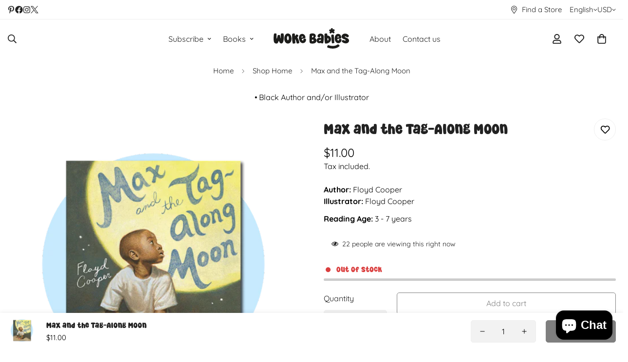

--- FILE ---
content_type: text/javascript; charset=utf-8
request_url: https://wokebabies.com/en-us/products/max-and-the-tag-along-moon.js
body_size: 632
content:
{"id":8221235085598,"title":"Max and the Tag-Along Moon","handle":"max-and-the-tag-along-moon","description":"\u003cp\u003eMax loves his grandpa. When they must say good-bye after a visit, Grandpa promises Max that the moon at Grandpa's house is the same moon that will follow him all the way home. On that swervy-curvy car ride back to his house, Max watches as the moon tags along. But when the sky darkens and the moon disappears behind clouds, he worries that it didn't follow him home after all. Where did the moon go--and what about Grandpa's promise?\u003c\/p\u003e\n","published_at":"2023-04-06T10:56:12+01:00","created_at":"2023-03-30T11:07:01+01:00","vendor":"Melia","type":"Picture Book","tags":["3 years","4 years","5 years","6 years","7 years","Black Creative","Books"],"price":1100,"price_min":1100,"price_max":1100,"available":false,"price_varies":false,"compare_at_price":null,"compare_at_price_min":0,"compare_at_price_max":0,"compare_at_price_varies":false,"variants":[{"id":44799108383006,"title":"Default Title","option1":"Default Title","option2":null,"option3":null,"sku":"9780147515469","requires_shipping":true,"taxable":false,"featured_image":null,"available":false,"name":"Max and the Tag-Along Moon","public_title":null,"options":["Default Title"],"price":1100,"weight":136,"compare_at_price":null,"inventory_management":"shopify","barcode":"9780147515469","requires_selling_plan":false,"selling_plan_allocations":[]}],"images":["\/\/cdn.shopify.com\/s\/files\/1\/0678\/8110\/7742\/products\/unnamed-93.png?v=1680774949"],"featured_image":"\/\/cdn.shopify.com\/s\/files\/1\/0678\/8110\/7742\/products\/unnamed-93.png?v=1680774949","options":[{"name":"Title","position":1,"values":["Default Title"]}],"url":"\/en-us\/products\/max-and-the-tag-along-moon","media":[{"alt":null,"id":33638171312414,"position":1,"preview_image":{"aspect_ratio":1.0,"height":512,"width":512,"src":"https:\/\/cdn.shopify.com\/s\/files\/1\/0678\/8110\/7742\/products\/unnamed-93.png?v=1680774949"},"aspect_ratio":1.0,"height":512,"media_type":"image","src":"https:\/\/cdn.shopify.com\/s\/files\/1\/0678\/8110\/7742\/products\/unnamed-93.png?v=1680774949","width":512}],"requires_selling_plan":false,"selling_plan_groups":[]}

--- FILE ---
content_type: text/javascript
request_url: https://wokebabies.com/cdn/shop/t/31/assets/product-inventory.js?v=56130558051591069411731609463
body_size: 130
content:
if(!customElements.get("m-product-inventory")){class productInventory extends HTMLElement{constructor(){super(),this.selectors={inventoryQuantity:".m-product-inventory__quantity",inventoryStatus:".m-product-inventory__status",inventoryMessage:".m-product-inventory__message",indicatorBar:".m-product-inventory__indicator-bar"},this.domNodes=queryDomNodes(this.selectors,this)}connectedCallback(){this.productId=this.dataset.productId,this.inventoryVisibility=this.dataset.inventoryVisibility,this.hideStockBackordered=this.dataset.hideStockBackordered==="true",this.handleVariantChange(),this.updateInventoryStatus(parseInt(this.dataset.inventoryQuantity),this.dataset.variantAvailable==="true",this.dataset.inventoryPolicy)}handleVariantChange(){window.MinimogEvents.subscribe(`${this.productId}__VARIANT_CHANGE`,variant=>{if(variant){const variantInventoryObject=JSON.parse(this.querySelector('[type="application/json"]').textContent).filter(v=>v.id===variant.id)[0];this.updateInventoryStatus(parseInt(variantInventoryObject.inventory_quantity),variantInventoryObject.available,variantInventoryObject.inventory_policy)}else this.updateInventoryStatus(0,!1)})}updateInventoryStatus(count,available,inventoryPolicy){let status,show=!1;if(count<=0?inventoryPolicy==="continue"?status="backordered":available?status="instock":status="outofstock":count<=this.dataset.inventoryThreshold?status="low":status="normal",this.setAttribute("data-status",status),this.inventoryVisibility=="always"?(show=!0,status=="backordered"&&this.hideStockBackordered&&(show=!1)):status=="low"&&(show=!0),show){if(this.classList.remove("m:hidden"),this.domNodes.inventoryMessage.innerHTML=this.getInventoryText()[status].message,this.getInventoryText()[status].show_count)if(this.getInventoryText()[status].text_html){let text=this.getInventoryText()[status].text_html.replace("{{ quantity }}",count);this.domNodes.inventoryStatus.classList.remove("m:hidden"),this.domNodes.inventoryStatus.innerHTML=text}else this.domNodes.inventoryStatus.innerHTML="",this.domNodes.inventoryStatus.classList.add("m:hidden");else this.getInventoryText()[status].text?(this.domNodes.inventoryStatus.classList.remove("m:hidden"),this.domNodes.inventoryStatus.innerHTML=this.getInventoryText()[status].text):(this.domNodes.inventoryStatus.innerHTML="",this.domNodes.inventoryStatus.classList.add("m:hidden"));this.handleIndicatorBar(status,count)}else this.classList.add("m:hidden")}handleIndicatorBar(status,count){if(this.domNodes.indicatorBar){const total=this.dataset.total;let width;status=="backordered"||status=="outofstock"?width=0:status!="backordered"&&(count>=total||status=="instock")?width=100:(width=(count/total*100).toFixed(1),width=width<5?5:width),this.domNodes.indicatorBar.querySelector("span").style.width=`${width}%`}}getInventoryText(){const{inStock,outOfStock,lowStock,inventoryQuantityHtml,inventoryLowQuantityHtml}=window.MinimogStrings,show_count=this.dataset.showInventoryCount;return{normal:{text:inStock,text_html:inventoryQuantityHtml,message:this.dataset.normalText,show_count:show_count=="always"},instock:{text:inStock,message:this.dataset.normalText,show_count:!1},low:{text:lowStock,text_html:inventoryLowQuantityHtml,message:this.dataset.lowText,show_count:show_count!="never"},outofstock:{text:outOfStock,message:this.dataset.outofstockText,show_count:!1},backordered:{text:"",message:this.dataset.backorderedText,show_count:!1}}}}customElements.define("m-product-inventory",productInventory)}
//# sourceMappingURL=/cdn/shop/t/31/assets/product-inventory.js.map?v=56130558051591069411731609463


--- FILE ---
content_type: text/javascript; charset=utf-8
request_url: https://wokebabies.com/en-us/products/max-and-the-tag-along-moon.js
body_size: -105
content:
{"id":8221235085598,"title":"Max and the Tag-Along Moon","handle":"max-and-the-tag-along-moon","description":"\u003cp\u003eMax loves his grandpa. When they must say good-bye after a visit, Grandpa promises Max that the moon at Grandpa's house is the same moon that will follow him all the way home. On that swervy-curvy car ride back to his house, Max watches as the moon tags along. But when the sky darkens and the moon disappears behind clouds, he worries that it didn't follow him home after all. Where did the moon go--and what about Grandpa's promise?\u003c\/p\u003e\n","published_at":"2023-04-06T10:56:12+01:00","created_at":"2023-03-30T11:07:01+01:00","vendor":"Melia","type":"Picture Book","tags":["3 years","4 years","5 years","6 years","7 years","Black Creative","Books"],"price":1100,"price_min":1100,"price_max":1100,"available":false,"price_varies":false,"compare_at_price":null,"compare_at_price_min":0,"compare_at_price_max":0,"compare_at_price_varies":false,"variants":[{"id":44799108383006,"title":"Default Title","option1":"Default Title","option2":null,"option3":null,"sku":"9780147515469","requires_shipping":true,"taxable":false,"featured_image":null,"available":false,"name":"Max and the Tag-Along Moon","public_title":null,"options":["Default Title"],"price":1100,"weight":136,"compare_at_price":null,"inventory_management":"shopify","barcode":"9780147515469","requires_selling_plan":false,"selling_plan_allocations":[]}],"images":["\/\/cdn.shopify.com\/s\/files\/1\/0678\/8110\/7742\/products\/unnamed-93.png?v=1680774949"],"featured_image":"\/\/cdn.shopify.com\/s\/files\/1\/0678\/8110\/7742\/products\/unnamed-93.png?v=1680774949","options":[{"name":"Title","position":1,"values":["Default Title"]}],"url":"\/en-us\/products\/max-and-the-tag-along-moon","media":[{"alt":null,"id":33638171312414,"position":1,"preview_image":{"aspect_ratio":1.0,"height":512,"width":512,"src":"https:\/\/cdn.shopify.com\/s\/files\/1\/0678\/8110\/7742\/products\/unnamed-93.png?v=1680774949"},"aspect_ratio":1.0,"height":512,"media_type":"image","src":"https:\/\/cdn.shopify.com\/s\/files\/1\/0678\/8110\/7742\/products\/unnamed-93.png?v=1680774949","width":512}],"requires_selling_plan":false,"selling_plan_groups":[]}